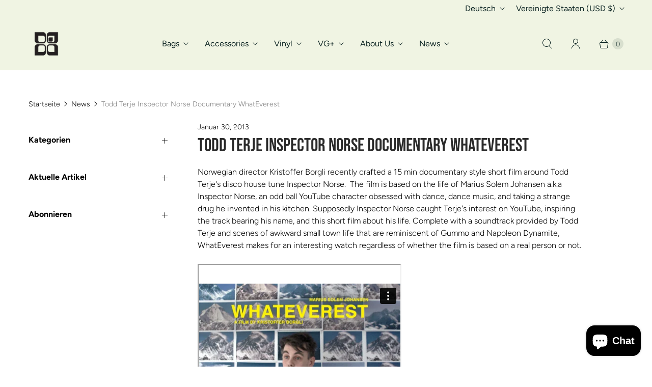

--- FILE ---
content_type: text/html; charset=UTF-8
request_url: https://player.vimeo.com/video/58444378?title=0&byline=0&portrait=0&color=ffffff
body_size: 6829
content:
<!DOCTYPE html>
<html lang="en">
<head>
  <meta charset="utf-8">
  <meta name="viewport" content="width=device-width,initial-scale=1,user-scalable=yes">
  
  <link rel="canonical" href="https://player.vimeo.com/video/58444378">
  <meta name="googlebot" content="noindex,indexifembedded">
  
  
  <title>WHATEVEREST on Vimeo</title>
  <style>
      body, html, .player, .fallback {
          overflow: hidden;
          width: 100%;
          height: 100%;
          margin: 0;
          padding: 0;
      }
      .fallback {
          
              background-color: transparent;
          
      }
      .player.loading { opacity: 0; }
      .fallback iframe {
          position: fixed;
          left: 0;
          top: 0;
          width: 100%;
          height: 100%;
      }
  </style>
  <link rel="modulepreload" href="https://f.vimeocdn.com/p/4.46.25/js/player.module.js" crossorigin="anonymous">
  <link rel="modulepreload" href="https://f.vimeocdn.com/p/4.46.25/js/vendor.module.js" crossorigin="anonymous">
  <link rel="preload" href="https://f.vimeocdn.com/p/4.46.25/css/player.css" as="style">
</head>

<body>


<div class="vp-placeholder">
    <style>
        .vp-placeholder,
        .vp-placeholder-thumb,
        .vp-placeholder-thumb::before,
        .vp-placeholder-thumb::after {
            position: absolute;
            top: 0;
            bottom: 0;
            left: 0;
            right: 0;
        }
        .vp-placeholder {
            visibility: hidden;
            width: 100%;
            max-height: 100%;
            height: calc(720 / 1280 * 100vw);
            max-width: calc(1280 / 720 * 100vh);
            margin: auto;
        }
        .vp-placeholder-carousel {
            display: none;
            background-color: #000;
            position: absolute;
            left: 0;
            right: 0;
            bottom: -60px;
            height: 60px;
        }
    </style>

    

    
        <style>
            .vp-placeholder-thumb {
                overflow: hidden;
                width: 100%;
                max-height: 100%;
                margin: auto;
            }
            .vp-placeholder-thumb::before,
            .vp-placeholder-thumb::after {
                content: "";
                display: block;
                filter: blur(7px);
                margin: 0;
                background: url(https://i.vimeocdn.com/video/704543546-6d3ec55d1b62f969636e4ce87bfaa7c41eb1979296550ae03596d04d9591547f-d?mw=80&q=85) 50% 50% / contain no-repeat;
            }
            .vp-placeholder-thumb::before {
                 
                margin: -30px;
            }
        </style>
    

    <div class="vp-placeholder-thumb"></div>
    <div class="vp-placeholder-carousel"></div>
    <script>function placeholderInit(t,h,d,s,n,o){var i=t.querySelector(".vp-placeholder"),v=t.querySelector(".vp-placeholder-thumb");if(h){var p=function(){try{return window.self!==window.top}catch(a){return!0}}(),w=200,y=415,r=60;if(!p&&window.innerWidth>=w&&window.innerWidth<y){i.style.bottom=r+"px",i.style.maxHeight="calc(100vh - "+r+"px)",i.style.maxWidth="calc("+n+" / "+o+" * (100vh - "+r+"px))";var f=t.querySelector(".vp-placeholder-carousel");f.style.display="block"}}if(d){var e=new Image;e.onload=function(){var a=n/o,c=e.width/e.height;if(c<=.95*a||c>=1.05*a){var l=i.getBoundingClientRect(),g=l.right-l.left,b=l.bottom-l.top,m=window.innerWidth/g*100,x=window.innerHeight/b*100;v.style.height="calc("+e.height+" / "+e.width+" * "+m+"vw)",v.style.maxWidth="calc("+e.width+" / "+e.height+" * "+x+"vh)"}i.style.visibility="visible"},e.src=s}else i.style.visibility="visible"}
</script>
    <script>placeholderInit(document,  false ,  true , "https://i.vimeocdn.com/video/704543546-6d3ec55d1b62f969636e4ce87bfaa7c41eb1979296550ae03596d04d9591547f-d?mw=80\u0026q=85",  1280 ,  720 );</script>
</div>

<div id="player" class="player"></div>
<script>window.playerConfig = {"cdn_url":"https://f.vimeocdn.com","vimeo_api_url":"api.vimeo.com","request":{"files":{"dash":{"cdns":{"akfire_interconnect_quic":{"avc_url":"https://vod-adaptive-ak.vimeocdn.com/exp=1769905265~acl=%2F27c57204-0fec-4a39-b8e1-eac511480cdb%2Fpsid%3Df3119fe77ab4fccb1121cac379f5210977963e6f23bcf2b1b69b905fa2c3bf7e%2F%2A~hmac=4d6b3a1b45b96c021ca663ad4aed7ea45f564b6f091143c79fa516f6ddbeae38/27c57204-0fec-4a39-b8e1-eac511480cdb/psid=f3119fe77ab4fccb1121cac379f5210977963e6f23bcf2b1b69b905fa2c3bf7e/v2/playlist/av/primary/playlist.json?omit=av1-hevc\u0026pathsig=8c953e4f~0SC27_JLs5vFyvwGEG27CCQBkhrPAbiCXqXPyfXRrV8\u0026r=dXM%3D\u0026rh=3lZYBp","origin":"gcs","url":"https://vod-adaptive-ak.vimeocdn.com/exp=1769905265~acl=%2F27c57204-0fec-4a39-b8e1-eac511480cdb%2Fpsid%3Df3119fe77ab4fccb1121cac379f5210977963e6f23bcf2b1b69b905fa2c3bf7e%2F%2A~hmac=4d6b3a1b45b96c021ca663ad4aed7ea45f564b6f091143c79fa516f6ddbeae38/27c57204-0fec-4a39-b8e1-eac511480cdb/psid=f3119fe77ab4fccb1121cac379f5210977963e6f23bcf2b1b69b905fa2c3bf7e/v2/playlist/av/primary/playlist.json?pathsig=8c953e4f~0SC27_JLs5vFyvwGEG27CCQBkhrPAbiCXqXPyfXRrV8\u0026r=dXM%3D\u0026rh=3lZYBp"},"fastly_skyfire":{"avc_url":"https://skyfire.vimeocdn.com/1769905265-0xe6cb28a9cf704753393bdfb6db87473b3edbb04f/27c57204-0fec-4a39-b8e1-eac511480cdb/psid=f3119fe77ab4fccb1121cac379f5210977963e6f23bcf2b1b69b905fa2c3bf7e/v2/playlist/av/primary/playlist.json?omit=av1-hevc\u0026pathsig=8c953e4f~0SC27_JLs5vFyvwGEG27CCQBkhrPAbiCXqXPyfXRrV8\u0026r=dXM%3D\u0026rh=3lZYBp","origin":"gcs","url":"https://skyfire.vimeocdn.com/1769905265-0xe6cb28a9cf704753393bdfb6db87473b3edbb04f/27c57204-0fec-4a39-b8e1-eac511480cdb/psid=f3119fe77ab4fccb1121cac379f5210977963e6f23bcf2b1b69b905fa2c3bf7e/v2/playlist/av/primary/playlist.json?pathsig=8c953e4f~0SC27_JLs5vFyvwGEG27CCQBkhrPAbiCXqXPyfXRrV8\u0026r=dXM%3D\u0026rh=3lZYBp"}},"default_cdn":"akfire_interconnect_quic","separate_av":true,"streams":[{"profile":"112","id":"4e3807dd-3fe5-4dd4-91ff-fa85f4c3ef7d","fps":25,"quality":"360p"},{"profile":"113","id":"56087cc7-7997-42e0-9718-7d4562036ac9","fps":25,"quality":"720p"},{"profile":"116","id":"9e19c155-a2fe-41b7-bdb2-e9f207b4ef66","fps":25,"quality":"240p"}],"streams_avc":[{"profile":"112","id":"4e3807dd-3fe5-4dd4-91ff-fa85f4c3ef7d","fps":25,"quality":"360p"},{"profile":"113","id":"56087cc7-7997-42e0-9718-7d4562036ac9","fps":25,"quality":"720p"},{"profile":"116","id":"9e19c155-a2fe-41b7-bdb2-e9f207b4ef66","fps":25,"quality":"240p"}]},"hls":{"cdns":{"akfire_interconnect_quic":{"avc_url":"https://vod-adaptive-ak.vimeocdn.com/exp=1769905265~acl=%2F27c57204-0fec-4a39-b8e1-eac511480cdb%2Fpsid%3Df3119fe77ab4fccb1121cac379f5210977963e6f23bcf2b1b69b905fa2c3bf7e%2F%2A~hmac=4d6b3a1b45b96c021ca663ad4aed7ea45f564b6f091143c79fa516f6ddbeae38/27c57204-0fec-4a39-b8e1-eac511480cdb/psid=f3119fe77ab4fccb1121cac379f5210977963e6f23bcf2b1b69b905fa2c3bf7e/v2/playlist/av/primary/playlist.m3u8?omit=av1-hevc-opus\u0026pathsig=8c953e4f~rYYbpfxwy0u05bAe6w3FkZegl0-idEkc5YHb-HzNO7k\u0026r=dXM%3D\u0026rh=3lZYBp\u0026sf=fmp4","origin":"gcs","url":"https://vod-adaptive-ak.vimeocdn.com/exp=1769905265~acl=%2F27c57204-0fec-4a39-b8e1-eac511480cdb%2Fpsid%3Df3119fe77ab4fccb1121cac379f5210977963e6f23bcf2b1b69b905fa2c3bf7e%2F%2A~hmac=4d6b3a1b45b96c021ca663ad4aed7ea45f564b6f091143c79fa516f6ddbeae38/27c57204-0fec-4a39-b8e1-eac511480cdb/psid=f3119fe77ab4fccb1121cac379f5210977963e6f23bcf2b1b69b905fa2c3bf7e/v2/playlist/av/primary/playlist.m3u8?omit=opus\u0026pathsig=8c953e4f~rYYbpfxwy0u05bAe6w3FkZegl0-idEkc5YHb-HzNO7k\u0026r=dXM%3D\u0026rh=3lZYBp\u0026sf=fmp4"},"fastly_skyfire":{"avc_url":"https://skyfire.vimeocdn.com/1769905265-0xe6cb28a9cf704753393bdfb6db87473b3edbb04f/27c57204-0fec-4a39-b8e1-eac511480cdb/psid=f3119fe77ab4fccb1121cac379f5210977963e6f23bcf2b1b69b905fa2c3bf7e/v2/playlist/av/primary/playlist.m3u8?omit=av1-hevc-opus\u0026pathsig=8c953e4f~rYYbpfxwy0u05bAe6w3FkZegl0-idEkc5YHb-HzNO7k\u0026r=dXM%3D\u0026rh=3lZYBp\u0026sf=fmp4","origin":"gcs","url":"https://skyfire.vimeocdn.com/1769905265-0xe6cb28a9cf704753393bdfb6db87473b3edbb04f/27c57204-0fec-4a39-b8e1-eac511480cdb/psid=f3119fe77ab4fccb1121cac379f5210977963e6f23bcf2b1b69b905fa2c3bf7e/v2/playlist/av/primary/playlist.m3u8?omit=opus\u0026pathsig=8c953e4f~rYYbpfxwy0u05bAe6w3FkZegl0-idEkc5YHb-HzNO7k\u0026r=dXM%3D\u0026rh=3lZYBp\u0026sf=fmp4"}},"default_cdn":"akfire_interconnect_quic","separate_av":true},"progressive":[{"profile":"112","width":640,"height":360,"mime":"video/mp4","fps":25,"url":"https://vod-progressive-ak.vimeocdn.com/exp=1769905265~acl=%2Fvimeo-transcode-storage-prod-us-east1-h264-540p%2F01%2F1688%2F2%2F58444378%2F141940937.mp4~hmac=87a6ba61ff36411bc41e73cd08b88781377033fea408781b0094ca1465361bc4/vimeo-transcode-storage-prod-us-east1-h264-540p/01/1688/2/58444378/141940937.mp4","cdn":"akamai_interconnect","quality":"360p","id":"4e3807dd-3fe5-4dd4-91ff-fa85f4c3ef7d","origin":"gcs"},{"profile":"113","width":1280,"height":720,"mime":"video/mp4","fps":25,"url":"https://vod-progressive-ak.vimeocdn.com/exp=1769905265~acl=%2Fvimeo-transcode-storage-prod-us-central1-h264-720p%2F01%2F1688%2F2%2F58444378%2F141940938.mp4~hmac=d0f6dab6251a9d817494f3b94eb8466a773d01e0261e6de988d0a6489e8599d4/vimeo-transcode-storage-prod-us-central1-h264-720p/01/1688/2/58444378/141940938.mp4","cdn":"akamai_interconnect","quality":"720p","id":"56087cc7-7997-42e0-9718-7d4562036ac9","origin":"gcs"},{"profile":"116","width":480,"height":270,"mime":"video/mp4","fps":25,"url":"https://vod-progressive-ak.vimeocdn.com/exp=1769905265~acl=%2Fvimeo-transcode-storage-prod-us-west1-h264-360p%2F01%2F1688%2F2%2F58444378%2F141940939.mp4~hmac=983ee630026c561ff442e1d8943d08695a9ab3e29443a2cbe58b393a1e09d27c/vimeo-transcode-storage-prod-us-west1-h264-360p/01/1688/2/58444378/141940939.mp4","cdn":"akamai_interconnect","quality":"240p","id":"9e19c155-a2fe-41b7-bdb2-e9f207b4ef66","origin":"gcs"}]},"file_codecs":{"av1":[],"avc":["4e3807dd-3fe5-4dd4-91ff-fa85f4c3ef7d","56087cc7-7997-42e0-9718-7d4562036ac9","9e19c155-a2fe-41b7-bdb2-e9f207b4ef66"],"hevc":{"dvh1":[],"hdr":[],"sdr":[]}},"lang":"en","referrer":null,"cookie_domain":".vimeo.com","signature":"07ab783b46b9cab515c8b5f6b0a8fd77","timestamp":1769901457,"expires":3808,"thumb_preview":{"url":"https://videoapi-sprites.vimeocdn.com/video-sprites/image/6f9192dd-ccf9-4def-9585-9eb078539755.0.jpeg?ClientID=sulu\u0026Expires=1769905057\u0026Signature=e5f1e4403d8fd4de1472f16a1349da3bf19b4f01","height":2880,"width":4260,"frame_height":240,"frame_width":426,"columns":10,"frames":120},"currency":"USD","session":"dfd832662f4bf49f7fa5457ab89466a036addd201769901457","cookie":{"volume":1,"quality":null,"hd":0,"captions":null,"transcript":null,"captions_styles":{"color":null,"fontSize":null,"fontFamily":null,"fontOpacity":null,"bgOpacity":null,"windowColor":null,"windowOpacity":null,"bgColor":null,"edgeStyle":null},"audio_language":null,"audio_kind":null,"qoe_survey_vote":0},"build":{"backend":"31e9776","js":"4.46.25"},"urls":{"js":"https://f.vimeocdn.com/p/4.46.25/js/player.js","js_base":"https://f.vimeocdn.com/p/4.46.25/js","js_module":"https://f.vimeocdn.com/p/4.46.25/js/player.module.js","js_vendor_module":"https://f.vimeocdn.com/p/4.46.25/js/vendor.module.js","locales_js":{"de-DE":"https://f.vimeocdn.com/p/4.46.25/js/player.de-DE.js","en":"https://f.vimeocdn.com/p/4.46.25/js/player.js","es":"https://f.vimeocdn.com/p/4.46.25/js/player.es.js","fr-FR":"https://f.vimeocdn.com/p/4.46.25/js/player.fr-FR.js","ja-JP":"https://f.vimeocdn.com/p/4.46.25/js/player.ja-JP.js","ko-KR":"https://f.vimeocdn.com/p/4.46.25/js/player.ko-KR.js","pt-BR":"https://f.vimeocdn.com/p/4.46.25/js/player.pt-BR.js","zh-CN":"https://f.vimeocdn.com/p/4.46.25/js/player.zh-CN.js"},"ambisonics_js":"https://f.vimeocdn.com/p/external/ambisonics.min.js","barebone_js":"https://f.vimeocdn.com/p/4.46.25/js/barebone.js","chromeless_js":"https://f.vimeocdn.com/p/4.46.25/js/chromeless.js","three_js":"https://f.vimeocdn.com/p/external/three.rvimeo.min.js","vuid_js":"https://f.vimeocdn.com/js_opt/modules/utils/vuid.min.js","hive_sdk":"https://f.vimeocdn.com/p/external/hive-sdk.js","hive_interceptor":"https://f.vimeocdn.com/p/external/hive-interceptor.js","proxy":"https://player.vimeo.com/static/proxy.html","css":"https://f.vimeocdn.com/p/4.46.25/css/player.css","chromeless_css":"https://f.vimeocdn.com/p/4.46.25/css/chromeless.css","fresnel":"https://arclight.vimeo.com/add/player-stats","player_telemetry_url":"https://arclight.vimeo.com/player-events","telemetry_base":"https://lensflare.vimeo.com"},"flags":{"plays":1,"dnt":0,"autohide_controls":0,"preload_video":"metadata_on_hover","qoe_survey_forced":0,"ai_widget":0,"ecdn_delta_updates":0,"disable_mms":0,"check_clip_skipping_forward":0},"country":"US","client":{"ip":"13.59.147.96"},"ab_tests":{"cross_origin_texttracks":{"group":"variant","track":false,"data":null}},"atid":"4203392295.1769901457","ai_widget_signature":"284b37a813816fedae90b5b7a0bb2ba6dcd0e651c04d21a709834914b38eacb0_1769905057","config_refresh_url":"https://player.vimeo.com/video/58444378/config/request?atid=4203392295.1769901457\u0026expires=3808\u0026referrer=\u0026session=dfd832662f4bf49f7fa5457ab89466a036addd201769901457\u0026signature=07ab783b46b9cab515c8b5f6b0a8fd77\u0026time=1769901457\u0026v=1"},"player_url":"player.vimeo.com","video":{"id":58444378,"title":"WHATEVEREST","width":1280,"height":720,"duration":952,"url":"https://vimeo.com/58444378","share_url":"https://vimeo.com/58444378","embed_code":"\u003ciframe title=\"vimeo-player\" src=\"https://player.vimeo.com/video/58444378?h=7ffb931d1e\" width=\"640\" height=\"360\" frameborder=\"0\" referrerpolicy=\"strict-origin-when-cross-origin\" allow=\"autoplay; fullscreen; picture-in-picture; clipboard-write; encrypted-media; web-share\"   allowfullscreen\u003e\u003c/iframe\u003e","default_to_hd":0,"privacy":"anybody","embed_permission":"public","thumbnail_url":"https://i.vimeocdn.com/video/704543546-6d3ec55d1b62f969636e4ce87bfaa7c41eb1979296550ae03596d04d9591547f-d","owner":{"id":592207,"name":"Kristoffer Borgli","img":"https://i.vimeocdn.com/portrait/122459228_60x60?subrect=347%2C146%2C523%2C322\u0026r=cover\u0026sig=5b67cd8b8c51ce9533945879fcbd97c219e7640f5ab19f2b8b28e0dc595ba2b7\u0026v=1\u0026region=us","img_2x":"https://i.vimeocdn.com/portrait/122459228_60x60?subrect=347%2C146%2C523%2C322\u0026r=cover\u0026sig=5b67cd8b8c51ce9533945879fcbd97c219e7640f5ab19f2b8b28e0dc595ba2b7\u0026v=1\u0026region=us","url":"https://vimeo.com/kristofferborgli","account_type":"pro"},"spatial":0,"live_event":null,"version":{"current":null,"available":[{"id":644944546,"file_id":141939073,"is_current":true}]},"unlisted_hash":null,"rating":{"id":3},"fps":25,"channel_layout":"stereo","ai":0,"locale":""},"user":{"id":0,"team_id":0,"team_origin_user_id":0,"account_type":"none","liked":0,"watch_later":0,"owner":0,"mod":0,"logged_in":0,"private_mode_enabled":0,"vimeo_api_client_token":"eyJhbGciOiJIUzI1NiIsInR5cCI6IkpXVCJ9.eyJzZXNzaW9uX2lkIjoiZGZkODMyNjYyZjRiZjQ5ZjdmYTU0NTdhYjg5NDY2YTAzNmFkZGQyMDE3Njk5MDE0NTciLCJleHAiOjE3Njk5MDUyNjUsImFwcF9pZCI6MTE4MzU5LCJzY29wZXMiOiJwdWJsaWMgc3RhdHMifQ.-diO1104I-d4N5F1pERNXBI6J-Hgh4vpsGGRQ6zAQz0"},"view":1,"vimeo_url":"vimeo.com","embed":{"audio_track":"","autoplay":0,"autopause":1,"dnt":0,"editor":0,"keyboard":1,"log_plays":1,"loop":0,"muted":0,"on_site":0,"texttrack":"","transparent":1,"outro":"videos","playsinline":1,"quality":null,"player_id":"","api":null,"app_id":"","color":"ffffff","color_one":"000000","color_two":"ffffff","color_three":"ffffff","color_four":"000000","context":"embed.main","settings":{"auto_pip":1,"badge":0,"byline":0,"collections":0,"color":1,"force_color_one":0,"force_color_two":1,"force_color_three":0,"force_color_four":0,"embed":1,"fullscreen":1,"like":0,"logo":1,"playbar":1,"portrait":0,"pip":1,"share":1,"spatial_compass":0,"spatial_label":0,"speed":1,"title":0,"volume":1,"watch_later":1,"watch_full_video":1,"controls":1,"airplay":1,"audio_tracks":1,"chapters":1,"chromecast":1,"cc":1,"transcript":1,"quality":1,"play_button_position":0,"ask_ai":0,"skipping_forward":1,"debug_payload_collection_policy":"default"},"create_interactive":{"has_create_interactive":false,"viddata_url":""},"min_quality":null,"max_quality":null,"initial_quality":null,"prefer_mms":1}}</script>
<script>const fullscreenSupported="exitFullscreen"in document||"webkitExitFullscreen"in document||"webkitCancelFullScreen"in document||"mozCancelFullScreen"in document||"msExitFullscreen"in document||"webkitEnterFullScreen"in document.createElement("video");var isIE=checkIE(window.navigator.userAgent),incompatibleBrowser=!fullscreenSupported||isIE;window.noModuleLoading=!1,window.dynamicImportSupported=!1,window.cssLayersSupported=typeof CSSLayerBlockRule<"u",window.isInIFrame=function(){try{return window.self!==window.top}catch(e){return!0}}(),!window.isInIFrame&&/twitter/i.test(navigator.userAgent)&&window.playerConfig.video.url&&(window.location=window.playerConfig.video.url),window.playerConfig.request.lang&&document.documentElement.setAttribute("lang",window.playerConfig.request.lang),window.loadScript=function(e){var n=document.getElementsByTagName("script")[0];n&&n.parentNode?n.parentNode.insertBefore(e,n):document.head.appendChild(e)},window.loadVUID=function(){if(!window.playerConfig.request.flags.dnt&&!window.playerConfig.embed.dnt){window._vuid=[["pid",window.playerConfig.request.session]];var e=document.createElement("script");e.async=!0,e.src=window.playerConfig.request.urls.vuid_js,window.loadScript(e)}},window.loadCSS=function(e,n){var i={cssDone:!1,startTime:new Date().getTime(),link:e.createElement("link")};return i.link.rel="stylesheet",i.link.href=n,e.getElementsByTagName("head")[0].appendChild(i.link),i.link.onload=function(){i.cssDone=!0},i},window.loadLegacyJS=function(e,n){if(incompatibleBrowser){var i=e.querySelector(".vp-placeholder");i&&i.parentNode&&i.parentNode.removeChild(i);let a=`/video/${window.playerConfig.video.id}/fallback`;window.playerConfig.request.referrer&&(a+=`?referrer=${window.playerConfig.request.referrer}`),n.innerHTML=`<div class="fallback"><iframe title="unsupported message" src="${a}" frameborder="0"></iframe></div>`}else{n.className="player loading";var t=window.loadCSS(e,window.playerConfig.request.urls.css),r=e.createElement("script"),o=!1;r.src=window.playerConfig.request.urls.js,window.loadScript(r),r["onreadystatechange"in r?"onreadystatechange":"onload"]=function(){!o&&(!this.readyState||this.readyState==="loaded"||this.readyState==="complete")&&(o=!0,playerObject=new VimeoPlayer(n,window.playerConfig,t.cssDone||{link:t.link,startTime:t.startTime}))},window.loadVUID()}};function checkIE(e){e=e&&e.toLowerCase?e.toLowerCase():"";function n(r){return r=r.toLowerCase(),new RegExp(r).test(e);return browserRegEx}var i=n("msie")?parseFloat(e.replace(/^.*msie (\d+).*$/,"$1")):!1,t=n("trident")?parseFloat(e.replace(/^.*trident\/(\d+)\.(\d+).*$/,"$1.$2"))+4:!1;return i||t}
</script>
<script nomodule>
  window.noModuleLoading = true;
  var playerEl = document.getElementById('player');
  window.loadLegacyJS(document, playerEl);
</script>
<script type="module">try{import("").catch(()=>{})}catch(t){}window.dynamicImportSupported=!0;
</script>
<script type="module">if(!window.dynamicImportSupported||!window.cssLayersSupported){if(!window.noModuleLoading){window.noModuleLoading=!0;var playerEl=document.getElementById("player");window.loadLegacyJS(document,playerEl)}var moduleScriptLoader=document.getElementById("js-module-block");moduleScriptLoader&&moduleScriptLoader.parentElement.removeChild(moduleScriptLoader)}
</script>
<script type="module" id="js-module-block">if(!window.noModuleLoading&&window.dynamicImportSupported&&window.cssLayersSupported){const n=document.getElementById("player"),e=window.loadCSS(document,window.playerConfig.request.urls.css);import(window.playerConfig.request.urls.js_module).then(function(o){new o.VimeoPlayer(n,window.playerConfig,e.cssDone||{link:e.link,startTime:e.startTime}),window.loadVUID()}).catch(function(o){throw/TypeError:[A-z ]+import[A-z ]+module/gi.test(o)&&window.loadLegacyJS(document,n),o})}
</script>

<script type="application/ld+json">{"embedUrl":"https://player.vimeo.com/video/58444378?h=7ffb931d1e","thumbnailUrl":"https://i.vimeocdn.com/video/704543546-6d3ec55d1b62f969636e4ce87bfaa7c41eb1979296550ae03596d04d9591547f-d?f=webp","name":"WHATEVEREST","description":"WINNER OF SPECIAL JURY AWARD AT AFI FEST 2012\r\n\r\nWHATEVEREST is a documentary about the unlikely inspiration behind a dance tune produced by Todd Terje called \"Inspector Norse\". \"Inspector Norse\" is the internet alias of Marius Solem Johansen, a failed musician living in a small town, producing dance videos and drug recipes for YouTube.\r\n—\r\nDirected by Kristoffer Borgli\r\nDoP: Håvard Byrkjeland\r\nEditor: Mikael Svartdahl\r\nMusic by Todd Terje\r\nColorist: Daniel de Vue \r\nSound design: Daniel Angyal\r\nProduced by Bacon","duration":"PT952S","uploadDate":"2013-01-29T05:34:25-05:00","@context":"https://schema.org/","@type":"VideoObject"}</script>

</body>
</html>


--- FILE ---
content_type: text/html; charset=utf-8
request_url: https://www.tucker-bloom.com/de/cart?_=1769901459123&view=_drawer
body_size: 310
content:
<div id="shopify-section-template--22870022422805__main" class="shopify-section">
<template data-data>
  {
    "item_count": 0
  }
</template>

<template data-html="content">
  <div class="cart-drawer__header">
    <h2 class="drawer-header__heading">Warenkorb</h2>
    <button class="drawer-header__close" data-cart-drawer-close>
      <svg width="14" height="14" viewBox="0 0 14 14" fill="none" xmlns="http://www.w3.org/2000/svg">
        <path d="M1 13L13 1M13 13L1 1" stroke="black" stroke-linecap="round" stroke-linejoin="round"/>
      </svg>
    </button>
  </div>
  
    <p class="cart-drawer__empty">
      Ihr Warenkorb ist leer
    </p>
  
</template>
</div>